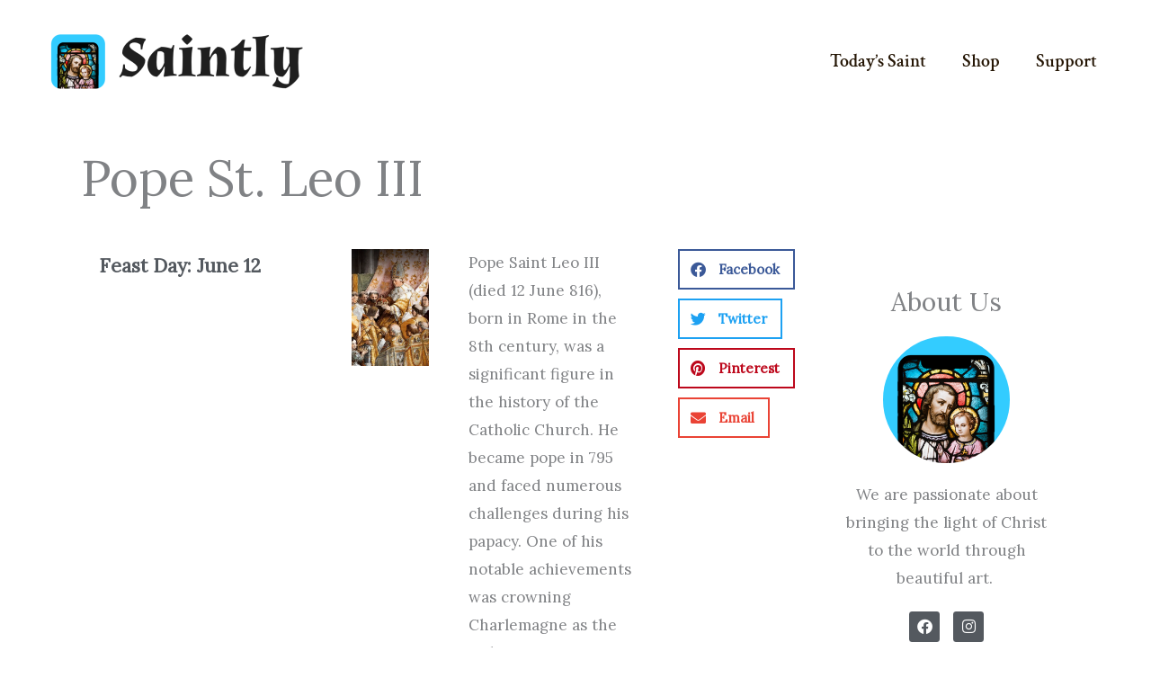

--- FILE ---
content_type: text/css; charset=UTF-8
request_url: https://besaintly.org/wp-content/uploads/elementor/css/post-537.css?ver=1765657721
body_size: 240
content:
.elementor-537 .elementor-element.elementor-element-f9979b0:not(.elementor-motion-effects-element-type-background), .elementor-537 .elementor-element.elementor-element-f9979b0 > .elementor-motion-effects-container > .elementor-motion-effects-layer{background-color:var( --e-global-color-astglobalcolor0 );}.elementor-537 .elementor-element.elementor-element-f9979b0{transition:background 0.3s, border 0.3s, border-radius 0.3s, box-shadow 0.3s;margin-top:0px;margin-bottom:0px;}.elementor-537 .elementor-element.elementor-element-f9979b0 > .elementor-background-overlay{transition:background 0.3s, border-radius 0.3s, opacity 0.3s;}.elementor-537 .elementor-element.elementor-element-7dd2f79{--spacer-size:50px;}.elementor-537 .elementor-element.elementor-element-e38cb59:not(.elementor-motion-effects-element-type-background), .elementor-537 .elementor-element.elementor-element-e38cb59 > .elementor-motion-effects-container > .elementor-motion-effects-layer{background-color:var( --e-global-color-astglobalcolor0 );}.elementor-537 .elementor-element.elementor-element-e38cb59{transition:background 0.3s, border 0.3s, border-radius 0.3s, box-shadow 0.3s;}.elementor-537 .elementor-element.elementor-element-e38cb59 > .elementor-background-overlay{transition:background 0.3s, border-radius 0.3s, opacity 0.3s;}.elementor-537 .elementor-element.elementor-element-0209769{text-align:left;}.elementor-537 .elementor-element.elementor-element-0209769 img{width:48%;}.elementor-537 .elementor-element.elementor-element-042ec43 > .elementor-element-populated{margin:12px 0px 0px 0px;--e-column-margin-right:0px;--e-column-margin-left:0px;}.elementor-537 .elementor-element.elementor-element-0790a94 .elementor-menu-toggle{margin:0 auto;}.elementor-537 .elementor-element.elementor-element-0790a94 .elementor-nav-menu .elementor-item{font-family:"Crimson Text", Sans-serif;font-size:18px;font-weight:600;}.elementor-537 .elementor-element.elementor-element-0790a94 .elementor-nav-menu--main .elementor-item{color:var( --e-global-color-secondary );fill:var( --e-global-color-secondary );}.elementor-537 .elementor-element.elementor-element-1c41316:not(.elementor-motion-effects-element-type-background), .elementor-537 .elementor-element.elementor-element-1c41316 > .elementor-motion-effects-container > .elementor-motion-effects-layer{background-color:var( --e-global-color-astglobalcolor0 );}.elementor-537 .elementor-element.elementor-element-1c41316{transition:background 0.3s, border 0.3s, border-radius 0.3s, box-shadow 0.3s;}.elementor-537 .elementor-element.elementor-element-1c41316 > .elementor-background-overlay{transition:background 0.3s, border-radius 0.3s, opacity 0.3s;}.elementor-537 .elementor-element.elementor-element-45aff19{--spacer-size:40px;}.elementor-537 .elementor-element.elementor-element-32b65c1{text-align:center;font-family:"Roboto Slab", Sans-serif;font-size:13px;font-weight:400;}.elementor-537 .elementor-element.elementor-element-1427895{--spacer-size:50px;}.elementor-theme-builder-content-area{height:400px;}.elementor-location-header:before, .elementor-location-footer:before{content:"";display:table;clear:both;}@media(min-width:768px){.elementor-537 .elementor-element.elementor-element-108a4a9{width:40.263%;}.elementor-537 .elementor-element.elementor-element-042ec43{width:59.737%;}}

--- FILE ---
content_type: text/css; charset=UTF-8
request_url: https://besaintly.org/wp-content/uploads/elementor/css/post-683.css?ver=1765658441
body_size: 425
content:
.elementor-683 .elementor-element.elementor-element-ba4c1e1{--display:flex;--flex-direction:row;--container-widget-width:initial;--container-widget-height:100%;--container-widget-flex-grow:1;--container-widget-align-self:stretch;--flex-wrap-mobile:wrap;--flex-wrap:wrap;--margin-top:160px;--margin-bottom:0px;--margin-left:0px;--margin-right:0px;--padding-top:-0px;--padding-bottom:-0px;--padding-left:-0px;--padding-right:-0px;}.elementor-683 .elementor-element.elementor-element-a3857c2{width:100%;max-width:100%;}.elementor-683 .elementor-element.elementor-element-a3857c2 .elementor-heading-title{font-size:55px;}.elementor-683 .elementor-element.elementor-element-f9e14b3{--display:flex;--flex-direction:row;--container-widget-width:calc( ( 1 - var( --container-widget-flex-grow ) ) * 100% );--container-widget-height:100%;--container-widget-flex-grow:1;--container-widget-align-self:stretch;--flex-wrap-mobile:wrap;--align-items:flex-start;--gap:0px 0px;--row-gap:0px;--column-gap:0px;--flex-wrap:wrap;}.elementor-683 .elementor-element.elementor-element-f9e14b3.e-con{--align-self:flex-start;}.elementor-683 .elementor-element.elementor-element-6e35d22{--display:flex;}.elementor-683 .elementor-element.elementor-element-1b9d1e9 > .elementor-widget-container{padding:20px 0px 0px 0px;}.elementor-683 .elementor-element.elementor-element-1b9d1e9 .elementor-icon-list-items:not(.elementor-inline-items) .elementor-icon-list-item:not(:last-child){padding-bottom:calc(6px/2);}.elementor-683 .elementor-element.elementor-element-1b9d1e9 .elementor-icon-list-items:not(.elementor-inline-items) .elementor-icon-list-item:not(:first-child){margin-top:calc(6px/2);}.elementor-683 .elementor-element.elementor-element-1b9d1e9 .elementor-icon-list-items.elementor-inline-items .elementor-icon-list-item{margin-right:calc(6px/2);margin-left:calc(6px/2);}.elementor-683 .elementor-element.elementor-element-1b9d1e9 .elementor-icon-list-items.elementor-inline-items{margin-right:calc(-6px/2);margin-left:calc(-6px/2);}body.rtl .elementor-683 .elementor-element.elementor-element-1b9d1e9 .elementor-icon-list-items.elementor-inline-items .elementor-icon-list-item:after{left:calc(-6px/2);}body:not(.rtl) .elementor-683 .elementor-element.elementor-element-1b9d1e9 .elementor-icon-list-items.elementor-inline-items .elementor-icon-list-item:after{right:calc(-6px/2);}.elementor-683 .elementor-element.elementor-element-1b9d1e9 .elementor-icon-list-icon{width:14px;}.elementor-683 .elementor-element.elementor-element-1b9d1e9 .elementor-icon-list-icon i{font-size:14px;}.elementor-683 .elementor-element.elementor-element-1b9d1e9 .elementor-icon-list-icon svg{--e-icon-list-icon-size:14px;}.elementor-683 .elementor-element.elementor-element-1b9d1e9 .elementor-icon-list-text, .elementor-683 .elementor-element.elementor-element-1b9d1e9 .elementor-icon-list-text a{color:var( --e-global-color-secondary );}.elementor-683 .elementor-element.elementor-element-1b9d1e9 .elementor-icon-list-item{font-size:21px;font-weight:600;font-style:normal;}.elementor-683 .elementor-element.elementor-element-b1991b0{--spacer-size:50px;}.elementor-683 .elementor-element.elementor-element-85de929 > .elementor-widget-container{padding:30px 0px 0px 0px;}.elementor-683 .elementor-element.elementor-element-85de929.elementor-element{--align-self:flex-start;}.elementor-683 .elementor-element.elementor-element-85de929{text-align:center;}.elementor-683 .elementor-element.elementor-element-85de929 img{width:100%;max-width:50%;}.elementor-683 .elementor-element.elementor-element-55b7ca0{width:100%;max-width:100%;font-size:0.9rem;}.elementor-683 .elementor-element.elementor-element-55b7ca0 > .elementor-widget-container{padding:30px 50px 0px 0px;}.elementor-683 .elementor-element.elementor-element-00fa227 > .elementor-widget-container{padding:30px 0px 0px 0px;}.elementor-683 .elementor-element.elementor-element-00fa227{--grid-side-margin:10px;--grid-column-gap:10px;--grid-row-gap:10px;--grid-bottom-margin:10px;}.elementor-683 .elementor-element.elementor-element-00fa227 .elementor-share-btn{border-width:2px;}.elementor-683 .elementor-element.elementor-element-f68acb3{--display:flex;--flex-direction:row;--container-widget-width:calc( ( 1 - var( --container-widget-flex-grow ) ) * 100% );--container-widget-height:100%;--container-widget-flex-grow:1;--container-widget-align-self:stretch;--flex-wrap-mobile:wrap;--align-items:flex-start;--flex-wrap:wrap;}.elementor-683 .elementor-element.elementor-element-1ec05bd{--display:flex;}.elementor-683 .elementor-element.elementor-element-9904116{--spacer-size:50px;}@media(max-width:1024px){ .elementor-683 .elementor-element.elementor-element-00fa227{--grid-side-margin:10px;--grid-column-gap:10px;--grid-row-gap:10px;--grid-bottom-margin:10px;}}@media(min-width:768px){.elementor-683 .elementor-element.elementor-element-ba4c1e1{--content-width:1100px;}.elementor-683 .elementor-element.elementor-element-f9e14b3{--width:75%;}.elementor-683 .elementor-element.elementor-element-f68acb3{--width:25%;}}@media(max-width:767px){.elementor-683 .elementor-element.elementor-element-ba4c1e1{--margin-top:120px;--margin-bottom:0px;--margin-left:0px;--margin-right:0px;}.elementor-683 .elementor-element.elementor-element-a3857c2 .elementor-heading-title{font-size:40px;}.elementor-683 .elementor-element.elementor-element-1b9d1e9 > .elementor-widget-container{padding:10px 0px 0px 0px;}.elementor-683 .elementor-element.elementor-element-85de929 img{max-width:70%;}.elementor-683 .elementor-element.elementor-element-55b7ca0 > .elementor-widget-container{padding:30px 10px 0px 10px;} .elementor-683 .elementor-element.elementor-element-00fa227{--grid-side-margin:10px;--grid-column-gap:10px;--grid-row-gap:10px;--grid-bottom-margin:10px;}}

--- FILE ---
content_type: text/css; charset=UTF-8
request_url: https://besaintly.org/wp-content/uploads/elementor/css/post-706.css?ver=1765658441
body_size: 149
content:
.elementor-706 .elementor-element.elementor-element-a9e40f9{--display:flex;--flex-direction:column;--container-widget-width:100%;--container-widget-height:initial;--container-widget-flex-grow:0;--container-widget-align-self:initial;--flex-wrap-mobile:wrap;}.elementor-706 .elementor-element.elementor-element-bca3496 > .elementor-widget-container{padding:060px 0px 0px 0px;}.elementor-706 .elementor-element.elementor-element-bca3496{text-align:center;}.elementor-706 .elementor-element.elementor-element-bca3496 .elementor-heading-title{font-size:1.5rem;}.elementor-706 .elementor-element.elementor-element-3348f5c > .elementor-widget-container{padding:20px 0px 0px 0px;}.elementor-706 .elementor-element.elementor-element-3348f5c img{max-width:60%;border-style:none;border-radius:150px 150px 150px 150px;}.elementor-706 .elementor-element.elementor-element-f6b9663 > .elementor-widget-container{padding:20px 0px 0px 0px;}.elementor-706 .elementor-element.elementor-element-f6b9663{text-align:center;font-size:0.9rem;}.elementor-706 .elementor-element.elementor-element-f21f5e5{--grid-template-columns:repeat(0, auto);--icon-size:17px;--grid-column-gap:10px;--grid-row-gap:0px;}.elementor-706 .elementor-element.elementor-element-f21f5e5 .elementor-widget-container{text-align:center;}.elementor-706 .elementor-element.elementor-element-f21f5e5 > .elementor-widget-container{padding:12px 0px 0px 0px;}.elementor-706 .elementor-element.elementor-element-f21f5e5 .elementor-social-icon{background-color:var( --e-global-color-secondary );}.elementor-706 .elementor-element.elementor-element-4711e9d{--divider-border-style:solid;--divider-color:var( --e-global-color-text );--divider-border-width:1px;}.elementor-706 .elementor-element.elementor-element-4711e9d > .elementor-widget-container{padding:20px 0px 0px 0px;}.elementor-706 .elementor-element.elementor-element-4711e9d .elementor-divider-separator{width:100%;}.elementor-706 .elementor-element.elementor-element-4711e9d .elementor-divider{padding-block-start:15px;padding-block-end:15px;}.elementor-706 .elementor-element.elementor-element-7c50a52 img{max-width:50%;}.elementor-706 .elementor-element.elementor-element-e08b48c > .elementor-widget-container{padding:20px 0px 0px 0px;}.elementor-706 .elementor-element.elementor-element-e08b48c{text-align:left;font-size:0.9rem;}.elementor-706 .elementor-element.elementor-element-05e6f1f > .elementor-widget-container{padding:20px 30px 0px 030px;}@media(max-width:767px){.elementor-706 .elementor-element.elementor-element-7c50a52 img{max-width:40%;height:180px;object-fit:contain;}.elementor-706 .elementor-element.elementor-element-05e6f1f > .elementor-widget-container{padding:20px 30px 30px 30px;}.elementor-706 .elementor-element.elementor-element-05e6f1f img{max-width:80%;}}@media(min-width:768px){.elementor-706 .elementor-element.elementor-element-a9e40f9{--content-width:275px;}}